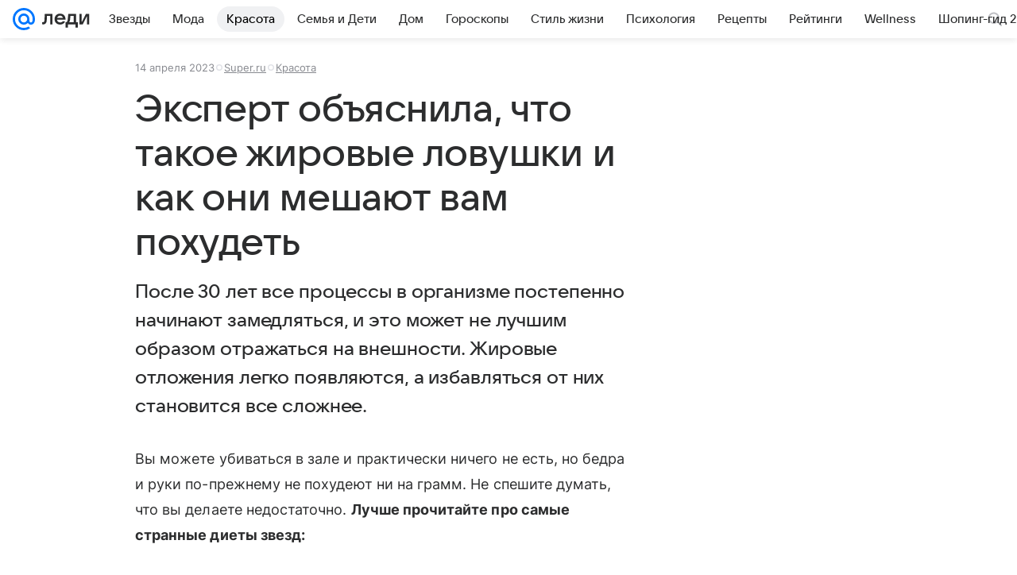

--- FILE ---
content_type: text/plain; charset=utf-8
request_url: https://media-stat.mail.ru/metrics/1.0/
body_size: 697
content:
eyJhbGciOiJkaXIiLCJjdHkiOiJKV1QiLCJlbmMiOiJBMjU2R0NNIiwidHlwIjoiSldUIn0..41_kV3YC0Qh44y2F.[base64].24zgMyBTV4LWH39JXg526w